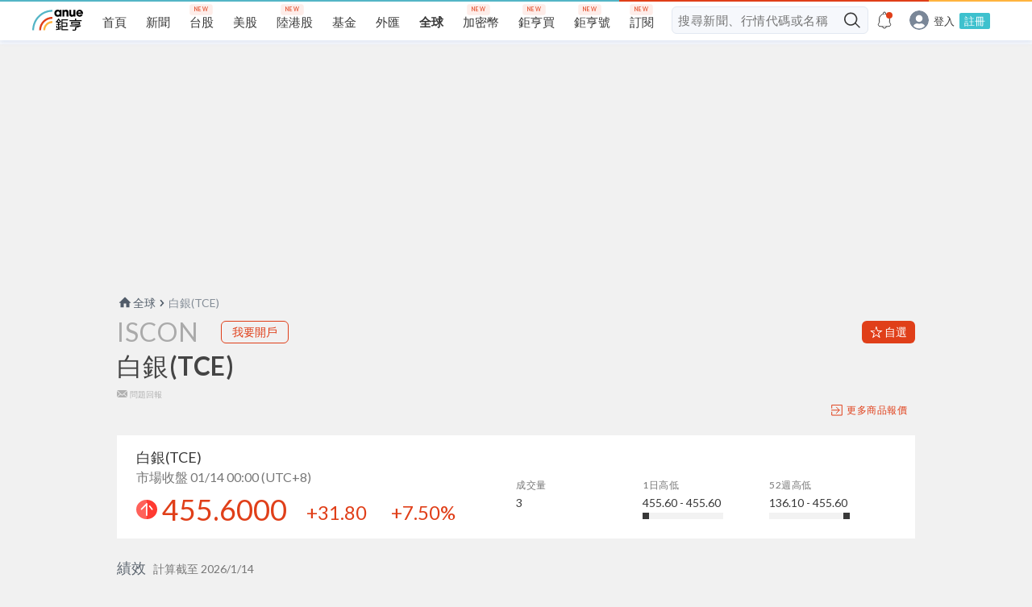

--- FILE ---
content_type: text/html; charset=utf-8
request_url: https://www.google.com/recaptcha/api2/aframe
body_size: 267
content:
<!DOCTYPE HTML><html><head><meta http-equiv="content-type" content="text/html; charset=UTF-8"></head><body><script nonce="HyH0PaEA-kH-gjxTx5P0JA">/** Anti-fraud and anti-abuse applications only. See google.com/recaptcha */ try{var clients={'sodar':'https://pagead2.googlesyndication.com/pagead/sodar?'};window.addEventListener("message",function(a){try{if(a.source===window.parent){var b=JSON.parse(a.data);var c=clients[b['id']];if(c){var d=document.createElement('img');d.src=c+b['params']+'&rc='+(localStorage.getItem("rc::a")?sessionStorage.getItem("rc::b"):"");window.document.body.appendChild(d);sessionStorage.setItem("rc::e",parseInt(sessionStorage.getItem("rc::e")||0)+1);localStorage.setItem("rc::h",'1768470866603');}}}catch(b){}});window.parent.postMessage("_grecaptcha_ready", "*");}catch(b){}</script></body></html>